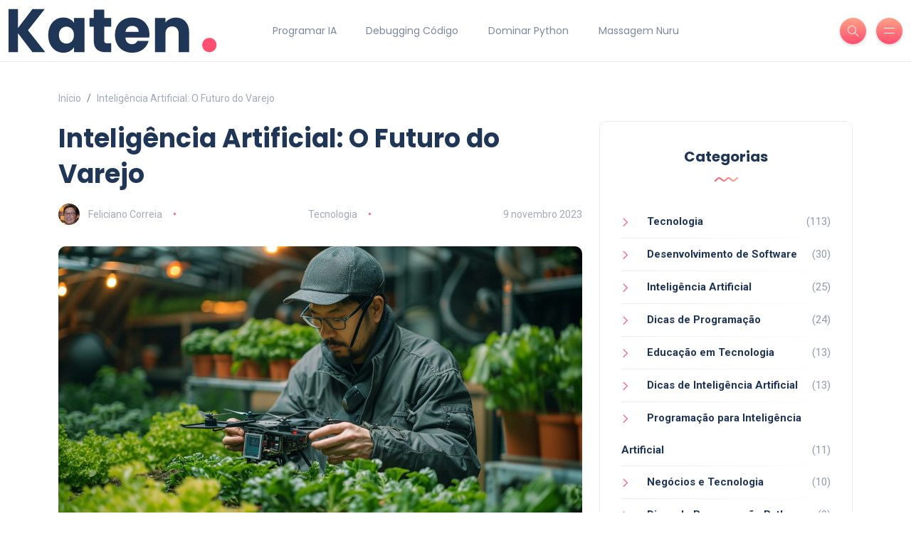

--- FILE ---
content_type: text/html; charset=UTF-8
request_url: https://educatic.info/inteligencia-artificial-o-futuro-do-varejo
body_size: 6114
content:

<!DOCTYPE html>
<html lang="pt" dir="ltr">

<head>
	<title>Inteligência Artificial: O Futuro do Varejo</title>
	<meta charset="utf-8">
	<meta name="viewport" content="width=device-width, initial-scale=1">
	<meta name="robots" content="follow, index, max-snippet:-1, max-video-preview:-1, max-image-preview:large">
	<meta name="keywords" content="Inteligência Artificial, Futuro do Varejo, Tecnologia no varejo, IA no varejo">
	<meta name="description" content="Como blogger de tecnologia, eu estou sempre de olho nas últimas tendências. E de acordo com minha pesquisa, a inteligência artificial (IA) será a força motriz por trás do futuro do varejo. IA irá revolucionar a experiência de compra, oferecendo personalização em tempo real e automação eficiente. E isso é apenas o começo. As implicações da IA no varejo são vastas e se estendem a todos os aspectos do negócio - de inventário a atendimento ao cliente. Estou muito animado para ver o que o futuro nos reserva!">
	<meta property="og:title" content="Inteligência Artificial: O Futuro do Varejo">
	<meta property="og:type" content="article">
	<meta property="og:article:published_time" content="2023-11-09T07:40:18+00:00">
	<meta property="og:article:modified_time" content="2025-05-08T17:19:22+00:00">
	<meta property="og:article:author" content="/author/feliciano-correia/">
	<meta property="og:article:section" content="Tecnologia">
	<meta property="og:article:tag" content="Inteligência Artificial">
	<meta property="og:article:tag" content="Futuro do Varejo">
	<meta property="og:article:tag" content="Tecnologia no varejo">
	<meta property="og:article:tag" content="IA no varejo">
	<meta property="og:image" content="https://educatic.info/uploads/2023/11/inteligencia-artificial-o-futuro-do-varejo.webp">
	<meta property="og:url" content="https://educatic.info/inteligencia-artificial-o-futuro-do-varejo">
	<meta property="og:locale" content="pt_PT">
	<meta property="og:description" content="Como blogger de tecnologia, eu estou sempre de olho nas últimas tendências. E de acordo com minha pesquisa, a inteligência artificial (IA) será a força motriz por trás do futuro do varejo. IA irá revolucionar a experiência de compra, oferecendo personalização em tempo real e automação eficiente. E isso é apenas o começo. As implicações da IA no varejo são vastas e se estendem a todos os aspectos do negócio - de inventário a atendimento ao cliente. Estou muito animado para ver o que o futuro nos reserva!">
	<meta property="og:site_name" content="Educatic Desenvolvimento Tecnológico">
	<meta name="twitter:title" content="Inteligência Artificial: O Futuro do Varejo">
	<meta name="twitter:description" content="Como blogger de tecnologia, eu estou sempre de olho nas últimas tendências. E de acordo com minha pesquisa, a inteligência artificial (IA) será a força motriz por trás do futuro do varejo. IA irá revolucionar a experiência de compra, oferecendo personalização em tempo real e automação eficiente. E isso é apenas o começo. As implicações da IA no varejo são vastas e se estendem a todos os aspectos do negócio - de inventário a atendimento ao cliente. Estou muito animado para ver o que o futuro nos reserva!">
	<meta name="twitter:image" content="https://educatic.info/uploads/2023/11/inteligencia-artificial-o-futuro-do-varejo.webp">
	<link rel="canonical" href="https://educatic.info/inteligencia-artificial-o-futuro-do-varejo">

<script type="application/ld+json">
{
    "@context": "https:\/\/schema.org",
    "@type": "BlogPosting",
    "@id": "https:\/\/educatic.info\/inteligencia-artificial-o-futuro-do-varejo",
    "headline": "Inteligência Artificial: O Futuro do Varejo",
    "name": "Inteligência Artificial: O Futuro do Varejo",
    "keywords": "Inteligência Artificial, Futuro do Varejo, Tecnologia no varejo, IA no varejo",
    "description": "Como blogger de tecnologia, eu estou sempre de olho nas últimas tendências. E de acordo com minha pesquisa, a inteligência artificial (IA) será a força motriz por trás do futuro do varejo. IA irá revolucionar a experiência de compra, oferecendo personalização em tempo real e automação eficiente. E isso é apenas o começo. As implicações da IA no varejo são vastas e se estendem a todos os aspectos do negócio - de inventário a atendimento ao cliente. Estou muito animado para ver o que o futuro nos reserva!",
    "inLanguage": "pt-PT",
    "url": "https:\/\/educatic.info\/inteligencia-artificial-o-futuro-do-varejo",
    "datePublished": "2023-11-09T07:40:18+00:00",
    "dateModified": "2025-05-08T17:19:22+00:00",
    "comment": [],
    "commentCount": 0,
    "author": {
        "@type": "Person",
        "@id": "https:\/\/educatic.info\/author\/feliciano-correia\/",
        "url": "\/author\/feliciano-correia\/",
        "name": "Feliciano Correia"
    },
    "publisher": {
        "@type": "Organization",
        "name": "Educatic Desenvolvimento Tecnológico",
        "url": "https:\/\/educatic.info"
    },
    "image": {
        "@type": "ImageObject",
        "@id": "\/uploads\/2023\/11\/inteligencia-artificial-o-futuro-do-varejo.webp",
        "url": "\/uploads\/2023\/11\/inteligencia-artificial-o-futuro-do-varejo.webp",
        "width": "1280",
        "height": "720"
    },
    "thumbnail": {
        "@type": "ImageObject",
        "@id": "\/uploads\/2023\/11\/thumbnail-inteligencia-artificial-o-futuro-do-varejo.webp",
        "url": "\/uploads\/2023\/11\/thumbnail-inteligencia-artificial-o-futuro-do-varejo.webp",
        "width": "640",
        "height": "480"
    }
}
</script>
<script type="application/ld+json">
{
    "@context": "https:\/\/schema.org",
    "@type": "BreadcrumbList",
    "itemListElement": [
        {
            "@type": "ListItem",
            "position": 0,
            "item": {
                "@id": "https:\/\/educatic.info\/",
                "name": "Início"
            }
        },
        {
            "@type": "ListItem",
            "position": 1,
            "item": {
                "@id": "https:\/\/educatic.info\/category\/tecnologia\/",
                "name": "Tecnologia"
            }
        },
        {
            "@type": "ListItem",
            "position": 2,
            "item": {
                "@id": "https:\/\/educatic.info\/inteligencia-artificial-o-futuro-do-varejo",
                "name": "Inteligência Artificial: O Futuro do Varejo"
            }
        }
    ]
}
</script>
  
    <link rel="stylesheet" href="/css/bootstrap.min.css" type="text/css" media="all">
    <link rel="stylesheet" href="/css/all.min.css" type="text/css" media="all">
    <link rel="stylesheet" href="/css/slick.css" type="text/css" media="all">
    <link rel="stylesheet" href="/css/simple-line-icons.css" type="text/css" media="all">
    <link rel="stylesheet" href="/css/style.css" type="text/css" media="all">

    
</head>

<body>
    

    <div class="site-wrapper">
        <div class="main-overlay"></div>
        <header class="header-default custom-border">
            <nav class="navbar navbar-expand-lg">
                <div class="container-fluid">
                    <a class="navbar-brand" href="/"><img src="/images/logo.svg" alt="Educatic Desenvolvimento Tecnológico"></a>
                                        <div class="collapse navbar-collapse">
                        <ul class="navbar-nav mr-auto">
                                                                                    <li class="nav-item" > <a class="nav-link"
                                href="/como-comecar-a-programar-para-ia-um-guia-passo-a-passo">Programar IA</a></li>
                                                                                    <li class="nav-item" > <a class="nav-link"
                                href="/guia-do-iniciante-para-debugging-de-codigo-passo-a-passo-ferramentas-e-exemplos">Debugging Código</a></li>
                                                                                    <li class="nav-item" > <a class="nav-link"
                                href="/dicas-praticas-para-dominar-python-guia-para-iniciantes">Dominar Python</a></li>
                                                                                    <li class="nav-item" > <a class="nav-link"
                                href="/paraiso-da-terapia-de-massagem-nuru-minha-experiencia-insegura-no-candyshop-praga">Massagem Nuru</a></li>
                                                    </ul>
                    </div>
                                        <div class="header-right">
                        <div class="header-buttons">
                            <button class="search icon-button">
                                <i class="icon-magnifier"></i>
                            </button>
                                                        <button class="burger-menu icon-button">
                                <span class="burger-icon"></span>
                            </button>
                                                    </div>
                    </div>
                </div>
            </nav>
        </header>

        <section class="main-content">
            <div class="container-xl">
                <nav aria-label="breadcrumb">
                    <ol class="breadcrumb">
                        <li class="breadcrumb-item"><a href="/">Início</a></li>
                        <li class="breadcrumb-item active" aria-current="page">Inteligência Artificial: O Futuro do Varejo</li>
                    </ol>
                </nav>
                <div class="row gy-4">
                    <div class="col-lg-8">
                        <div class="post post-single">
                            <div class="post-header">
                                <h1 class="title mt-0 mb-3">Inteligência Artificial: O Futuro do Varejo</h1>
                                <ul class="meta list-inline mb-0">
                                                                        <li class="list-inline-item">
                                                                                <div class="author-image-wrap">
                                            <img src="/uploads/2023/08/feliciano-correia.webp" class="author"
                                                alt="Feliciano Correia" />
                                        </div>
                                                                                <a href="/author/feliciano-correia/">Feliciano Correia</a>
                                    </li>
                                                                                                            <li class="list-inline-item">
                                                                                <a href="/category/tecnologia/">Tecnologia</a>
                                                                            </li>
                                                                        <li class="list-inline-item"> 9 novembro 2023</li>
                                </ul>
                            </div>
                                                        <div class="featured-image">
                                <img src="/uploads/2023/11/inteligencia-artificial-o-futuro-do-varejo.webp" alt="Inteligência Artificial: O Futuro do Varejo" />
                            </div>
                                                        <div class="single-post-text">
                                
<h2> A inevitável ascensão da Inteligência Artificial no setor de varejo </h2>
<p>Muitos de vocês devem ter notado que o campo da Inteligência Artificial (IA) tem crescido de forma bastante exponencial, certo? Basta olhar ao nosso redor e veremos essa realidade. Está em nossa televisão inteligente, em nossos smartphones, em nossos carros e claro, mais visivelmente, em nossas assistentes de voz inteligentes. Entretanto, a revolução da IA não se limita aos confortos domésticos e toques de modernidade em nossos eletrodomésticos pessoais, está atingindo todos os setores da economia, causando transformações significativas, e hoje vamos falar especificamente sobre o varejo. </p>

<h2> Alterando a rotina do Código de Barras – Bem-vindo à IA! </h2>
<p>Agora, imagine isto. Está em um supermercado, a cesta está cheia até a borda e a fila para o caixa parece interminável. Algo habitual, não é? Agora imagine outro cenário: Caminhar até um corredor eletrônico, colocar sua cesta nessa esteira eletrônica e, boom, todos os seus produtos são escaneados de uma só vez e o valor total é mostrado em um instante. Sem filas, sem estresse. Isso parece futuro, mas já é uma realidade com a IA em ação. Lembra-me de uma vez, enquanto visitava um grande shopping em São Paulo, onde vi esse sistema de IA em funcionamento pela primeira vez! Foi um momento de verdadeiro espanto! </p>

<h2> Invadindo o terreno do atendimento ao cliente </h2>
<p>Como todos sabemos, o atendimento ao cliente é um aspecto crucial de qualquer negócio de varejo. A IA vem desempenhando um papel cada vez mais importante nesse aspecto. Imagine aqueles chatbots comuns que respondem às nossas perguntas básicas, agora eles estão se tornando mais refinados e inteligentes. Eles estão aprendendo a entender melhor nossas consultas e a fornecer respostas mais elaboradas e úteis. Além disso, eles estão funcionando 24 horas por dia, 7 dias por semana, melhorando a eficiência do atendimento ao cliente e deixando os clientes mais satisfeitos. </p>

<h3> A conexão com o mundo dos dados </h3>
<p>A IA também está desempenhando um papel crucial na análise de dados. Com a quantidade enorme de informações que as empresas de varejo geram todos os dias, há uma necessidade crescente de ferramentas eficientes que possam analisar esses dados e gerar informações úteis. As ferramentas de IA podem ajudar a compreender melhor o comportamento do consumidor, identificar tendências emergentes e prever a demanda futura. Esta foi uma das primeiras áreas em que comecei a perceber o aumento da adesão à IA. Trabalhando como um blogueiro, tive a oportunidade de participar de várias conferências e eventos relacionados à <a href="/depuracao-de-codigo-o-heroi-desconhecido-no-mundo-da-tecnologia">tecnologia</a> e vi, em primeira mão, o aumento do interesse pelo uso da IA na análise de dados. </p>

<h2> Repensando a eficiência da cadeia de abastecimento </h2>
<p>Outra aplicação vital da IA no setor de varejo é na gestão da cadeia de abastecimento. Através da análise de dados, a IA pode ajudar a otimizar a logística de abastecimento, melhorar a eficiência do estoque e garantir que os produtos certos estejam sempre disponíveis para os clientes. Aqui também, posso compartilhar com vocês uma experiência pessoal. Durante um encontro com o gerente de uma grande loja de departamento, fui informado de como a IA transformou a gestão do estoque da empresa, resultando em menos produtos esgotados e, consequentemente, mais clientes satisfeitos. </p>

<h2> Personalizando a experiência do cliente </h2>
<p>Por último, mas não menos importante, está o papel da IA na personalização da experiência do cliente. Com a capacidade de analisar uma quantidade enorme de dados, a IA pode ajudar a criar perfis de clientes mais detalhados e personalizar as ofertas com base nas preferências individuais. É como ter um vendedor pessoal que conhece os seus gostos e desejos, e sempre tem uma oferta perfeita para você. </p>

<p>Considerando tudo isso, uma coisa é certa, a IA está aqui para transformar o mundo do varejo e o futuro parece trazer ainda mais inovações. Essa é uma nova realidade com a qual devemos nos acostumar, pois é apenas o início de uma transformação que vai mudar a cara do comércio como conhecemos. Como sempre digo, a melhor maneira de prever o futuro é criá-lo, e parece que a IA está aqui para nos ajudar a criar um futuro brilhante para o mundo do varejo. </p>

                            </div>
                            <div class="post-bottom">
                                                                                                <a href="/tag/inteligencia-artificial/" class="tag">Inteligência Artificial</a>
                                                                <a href="/tag/futuro-do-varejo/" class="tag">Futuro do Varejo</a>
                                                                <a href="/tag/tecnologia-no-varejo/" class="tag">Tecnologia no varejo</a>
                                                                <a href="/tag/ia-no-varejo/" class="tag">IA no varejo</a>
                                                                                            </div>
                        </div>
                        <div class="spacer" data-height="50"></div>
                                                <div class="about-author padding-30 rounded">
                                                        <div class="thumb">
                                <img src="/uploads/2023/08/feliciano-correia.webp" alt="Feliciano Correia" />
                            </div>
                                                        <div class="details">
                                <h4 class="name">
                                    <a href="/author/feliciano-correia/">Feliciano Correia</a>
                                </h4>
                                <p>Sou um especialista em tecnologia com uma paixão por desenvolvimento. Atualmente trabalho como gerente de projetos de TI numa conceituada empresa em Porto. Tenho vasta experiência prática com diversas linguagens de programação, arquitetura de sistemas e gestão de equipas. Adoro escrever sobre tópicos relacionados com o desenvolvimento tecnológico em várias publicações. Fora do trabalho, gosto de passar tempo de qualidade com a minha família e meus animais de estimação.</p>
                            </div>
                        </div>
                                                <div class="spacer" data-height="50"></div>

                                            </div>
                    <div class="col-lg-4">
                        <div class="sidebar">
                                                                                    <div class="widget rounded">
                                <div class="widget-header text-center">
                                    <h3 class="widget-title">Categorias</h3>
                                    <img src="/images/wave.svg" class="wave" alt="wave" />
                                </div>
                                <div class="widget-content">
                                    <ul class="list">
                                                                                                                        <li>
                                            <a href="/category/tecnologia/">Tecnologia</a>
                                            <span>(113)</span>
                                        </li>
                                                                                                                        <li>
                                            <a href="/category/desenvolvimento-de-software/">Desenvolvimento de Software</a>
                                            <span>(30)</span>
                                        </li>
                                                                                                                        <li>
                                            <a href="/category/inteligencia-artificial/">Inteligência Artificial</a>
                                            <span>(25)</span>
                                        </li>
                                                                                                                        <li>
                                            <a href="/category/dicas-de-programacao/">Dicas de Programação</a>
                                            <span>(24)</span>
                                        </li>
                                                                                                                        <li>
                                            <a href="/category/educacao-em-tecnologia/">Educação em Tecnologia</a>
                                            <span>(13)</span>
                                        </li>
                                                                                                                        <li>
                                            <a href="/category/dicas-de-inteligencia-artificial/">Dicas de Inteligência Artificial</a>
                                            <span>(13)</span>
                                        </li>
                                                                                                                        <li>
                                            <a href="/category/programacao-para-inteligencia-artificial/">Programação para Inteligência Artificial</a>
                                            <span>(11)</span>
                                        </li>
                                                                                                                        <li>
                                            <a href="/category/negocios-e-tecnologia/">Negócios e Tecnologia</a>
                                            <span>(10)</span>
                                        </li>
                                                                                                                        <li>
                                            <a href="/category/dicas-de-programacao-python/">Dicas de Programação Python</a>
                                            <span>(9)</span>
                                        </li>
                                                                                                                        <li>
                                            <a href="/category/desenvolvimento-web/">Desenvolvimento Web</a>
                                            <span>(7)</span>
                                        </li>
                                                                                                                    </ul>
                                </div>
                            </div>
                                                                                    <div class="widget rounded">
                                <div class="widget-header text-center">
                                    <h3 class="widget-title">Nuvens de Etiquetas</h3>
                                    <img src="/images/wave.svg" class="wave" alt="wave" />
                                </div>
                                <div class="widget-content">
                                                                                                            <a href="/tag/programacao/" class="tag">programação</a>
                                                                                                            <a href="/tag/inteligencia-artificial/" class="tag">inteligência artificial</a>
                                                                                                            <a href="/tag/tecnologia/" class="tag">tecnologia</a>
                                                                                                            <a href="/tag/inteligencia-artificial/" class="tag">Inteligência Artificial</a>
                                                                                                            <a href="/tag/python/" class="tag">Python</a>
                                                                                                            <a href="/tag/dicas-de-programacao/" class="tag">dicas de programação</a>
                                                                                                            <a href="/tag/ia/" class="tag">IA</a>
                                                                                                            <a href="/tag/inovacao/" class="tag">inovação</a>
                                                                                                            <a href="/tag/truques/" class="tag">truques</a>
                                                                                                            <a href="/tag/tecnologia/" class="tag">Tecnologia</a>
                                                                                                            <a href="/tag/php/" class="tag">PHP</a>
                                                                                                            <a href="/tag/produtividade/" class="tag">produtividade</a>
                                                                                                            <a href="/tag/automacao/" class="tag">automação</a>
                                                                                                            <a href="/tag/codificacao/" class="tag">codificação</a>
                                                                                                            <a href="/tag/futuro/" class="tag">futuro</a>
                                                                                                            <a href="/tag/agi/" class="tag">AGI</a>
                                                                                                            <a href="/tag/desenvolvimento-de-software/" class="tag">desenvolvimento de software</a>
                                                                                                            <a href="/tag/dicas/" class="tag">dicas</a>
                                                                                                            <a href="/tag/desenvolvimento-web/" class="tag">desenvolvimento web</a>
                                                                                                            <a href="/tag/truques-de-programacao/" class="tag">truques de programação</a>
                                                                                                        </div>
                            </div>
                                                    </div>
                    </div>
                </div>
            </div>
        </section>

        <footer>
            <div class="container-xl">
                <div class="footer-inner">
                    <div class="row d-flex align-items-center gy-4">
                        <div class="col-md-4">
                            
                                                        <div class="footer-links">
                                <h3 class="footer-links-heading">Menu</h3>
                                <ul class="links-list">
                                                                                                            <li><a href="/sobre-nos">Sobre Nós</a></li>
                                                                                                            <li><a href="/termos-de-servico">Termos de Serviço</a></li>
                                                                                                            <li><a href="/politica-de-privacidade">Política de Privacidade</a></li>
                                                                                                            <li><a href="/rgpd">RGPD</a></li>
                                                                                                            <li><a href="/contato">Contato</a></li>
                                                                    </ul>
                            </div>
                                                                                </div>
                        <div class="col-md-4">
                            <span class="copyright">
                                &copy; 2025. Todos os direitos reservados.                            </span>
                        </div>
                        <div class="col-md-4">
                            <a href="#" id="return-to-top" class="float-md-end"><i class="icon-arrow-up"></i>
                                Voltar ao Topo                            </a>
                        </div>
                    </div>
                </div>
            </div>
        </footer>
    </div>

    <div class="search-popup">
        <button type="button" class="btn-close" aria-label="Close"></button>
        <div class="search-content">
            <div class="text-center">
                <h3 class="mb-4 mt-0">Pressione ESC para fechar</h3>
            </div>
            <form action="/search/" method="get" class="d-flex search-form">
                <input class="form-control me-2" type="search" name="s" placeholder="Pesquise e aperte enter ..."
                    aria-label="Search">
                <button class="btn btn-default btn-lg" type="submit"><i class="icon-magnifier"></i></button>
            </form>
        </div>
    </div>

    <div class="canvas-menu d-flex align-items-end flex-column">
        <button type="button" class="btn-close" aria-label="Close"></button>
        <div class="logo">
            <a href="/"><img src="/images/logo.svg" alt="Educatic Desenvolvimento Tecnológico"></a>
        </div>
                <nav>
            <ul class="vertical-menu">
                                                <li > <a
                    href="/como-comecar-a-programar-para-ia-um-guia-passo-a-passo">Programar IA</a></li>
                                                <li > <a
                    href="/guia-do-iniciante-para-debugging-de-codigo-passo-a-passo-ferramentas-e-exemplos">Debugging Código</a></li>
                                                <li > <a
                    href="/dicas-praticas-para-dominar-python-guia-para-iniciantes">Dominar Python</a></li>
                                                <li > <a
                    href="/paraiso-da-terapia-de-massagem-nuru-minha-experiencia-insegura-no-candyshop-praga">Massagem Nuru</a></li>
                            </ul>
        </nav>
            </div>

    <script src="/js/jquery.min.js"></script>
    <script src="/js/popper.min.js"></script>
    <script src="/js/bootstrap.min.js"></script>
    <script src="/js/slick.min.js"></script>
    <script src="/js/jquery.sticky-sidebar.min.js"></script>
    <script src="/js/custom.js"></script>

    
<script defer src="https://static.cloudflareinsights.com/beacon.min.js/vcd15cbe7772f49c399c6a5babf22c1241717689176015" integrity="sha512-ZpsOmlRQV6y907TI0dKBHq9Md29nnaEIPlkf84rnaERnq6zvWvPUqr2ft8M1aS28oN72PdrCzSjY4U6VaAw1EQ==" data-cf-beacon='{"version":"2024.11.0","token":"0bf5b78189b049339a068cc45abbca7d","r":1,"server_timing":{"name":{"cfCacheStatus":true,"cfEdge":true,"cfExtPri":true,"cfL4":true,"cfOrigin":true,"cfSpeedBrain":true},"location_startswith":null}}' crossorigin="anonymous"></script>
</body>

</html>

--- FILE ---
content_type: image/svg+xml
request_url: https://educatic.info/images/logo.svg
body_size: 1051
content:
<svg width="118" height="26" viewBox="0 0 118 26" fill="none" xmlns="http://www.w3.org/2000/svg">
<g clip-path="url(#clip0)">
<path d="M13.2175 25L5.19348 14.46V25H-0.620516V1.132H5.19348V11.604L13.1495 1.132H19.9835L10.7355 12.828L20.3235 25H13.2175ZM21.9305 15.48C21.9305 13.5307 22.2932 11.8193 23.0185 10.346C23.7665 8.87267 24.7752 7.73933 26.0445 6.946C27.3138 6.15267 28.7305 5.756 30.2945 5.756C31.6318 5.756 32.7992 6.028 33.7965 6.572C34.8165 7.116 35.5985 7.83 36.1425 8.714V6.028H41.9565V25H36.1425V22.314C35.5758 23.198 34.7825 23.912 33.7625 24.456C32.7652 25 31.5978 25.272 30.2605 25.272C28.7192 25.272 27.3138 24.8753 26.0445 24.082C24.7752 23.266 23.7665 22.1213 23.0185 20.648C22.2932 19.152 21.9305 17.4293 21.9305 15.48ZM36.1425 15.514C36.1425 14.0633 35.7345 12.9187 34.9185 12.08C34.1252 11.2413 33.1505 10.822 31.9945 10.822C30.8385 10.822 29.8525 11.2413 29.0365 12.08C28.2432 12.896 27.8465 14.0293 27.8465 15.48C27.8465 16.9307 28.2432 18.0867 29.0365 18.948C29.8525 19.7867 30.8385 20.206 31.9945 20.206C33.1505 20.206 34.1252 19.7867 34.9185 18.948C35.7345 18.1093 36.1425 16.9647 36.1425 15.514ZM56.7367 20.07V25H53.7787C51.6707 25 50.0274 24.49 48.8487 23.47C47.67 22.4273 47.0807 20.7387 47.0807 18.404V10.856H44.7687V6.028H47.0807V1.404H52.8947V6.028H56.7027V10.856H52.8947V18.472C52.8947 19.0387 53.0307 19.4467 53.3027 19.696C53.5747 19.9453 54.028 20.07 54.6627 20.07H56.7367ZM77.8592 15.208C77.8592 15.752 77.8252 16.3187 77.7572 16.908H64.5992C64.6899 18.0867 65.0639 18.9933 65.7212 19.628C66.4012 20.24 67.2285 20.546 68.2032 20.546C69.6539 20.546 70.6625 19.934 71.2292 18.71H77.4172C77.0999 19.9567 76.5219 21.0787 75.6832 22.076C74.8672 23.0733 73.8359 23.8553 72.5892 24.422C71.3425 24.9887 69.9485 25.272 68.4072 25.272C66.5485 25.272 64.8939 24.8753 63.4432 24.082C61.9925 23.2887 60.8592 22.1553 60.0432 20.682C59.2272 19.2087 58.8192 17.486 58.8192 15.514C58.8192 13.542 59.2159 11.8193 60.0092 10.346C60.8252 8.87267 61.9585 7.73933 63.4092 6.946C64.8599 6.15267 66.5259 5.756 68.4072 5.756C70.2432 5.756 71.8752 6.14133 73.3032 6.912C74.7312 7.68267 75.8419 8.782 76.6352 10.21C77.4512 11.638 77.8592 13.304 77.8592 15.208ZM71.9092 13.678C71.9092 12.6807 71.5692 11.8873 70.8892 11.298C70.2092 10.7087 69.3592 10.414 68.3392 10.414C67.3645 10.414 66.5372 10.6973 65.8572 11.264C65.1999 11.8307 64.7919 12.6353 64.6332 13.678H71.9092ZM92.4864 5.824C94.7077 5.824 96.4757 6.54933 97.7904 8C99.1277 9.428 99.7964 11.4 99.7964 13.916V25H94.0164V14.698C94.0164 13.4287 93.6877 12.4427 93.0304 11.74C92.373 11.0373 91.489 10.686 90.3784 10.686C89.2677 10.686 88.3837 11.0373 87.7264 11.74C87.069 12.4427 86.7404 13.4287 86.7404 14.698V25H80.9264V6.028H86.7404V8.544C87.3297 7.70533 88.123 7.048 89.1204 6.572C90.1177 6.07333 91.2397 5.824 92.4864 5.824Z" fill="#203656"/>
<circle cx="111" cy="21" r="4" fill="#FE4F70"/>
</g>
<defs>
<clipPath id="clip0">
<rect width="118" height="26" fill="white"/>
</clipPath>
</defs>
</svg>
